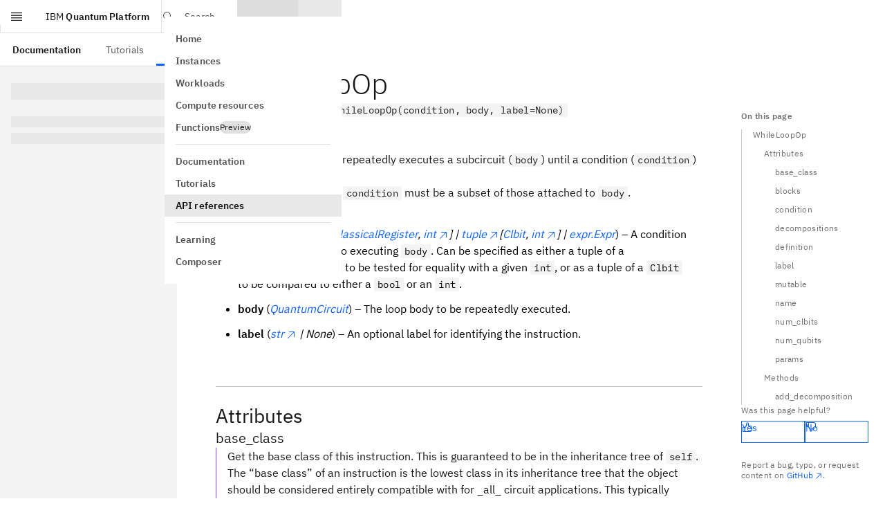

--- FILE ---
content_type: application/javascript; charset=UTF-8
request_url: https://quantum.cloud.ibm.com/assets-docs-learning/_next/static/chunks/2323-57d255098c0a94fa.js
body_size: 4356
content:
"use strict";(self.webpackChunk_N_E=self.webpackChunk_N_E||[]).push([[2323],{585:(t,e,r)=>{r.d(e,{A:()=>a});var n=r(92682),o=1/0;let a=function(t){if("string"==typeof t||(0,n.A)(t))return t;var e=t+"";return"0"==e&&1/t==-o?"-0":e}},1587:(t,e,r)=>{r.d(e,{A:()=>i});var n=r(15223),o="object"==typeof exports&&exports&&!exports.nodeType&&exports,a=o&&"object"==typeof module&&module&&!module.nodeType&&module,u=a&&a.exports===o?n.A.Buffer:void 0;let i=(u?u.isBuffer:void 0)||function(){return!1}},2836:(t,e,r)=>{r.d(e,{A:()=>n});let n=function(t,e){return t===e||t!=t&&e!=e}},4982:(t,e,r)=>{r.d(e,{A:()=>a});var n=r(99463),o=r(41621);let a=function(t){if(!(0,o.A)(t))return!1;var e=(0,n.A)(t);return"[object Function]"==e||"[object GeneratorFunction]"==e||"[object AsyncFunction]"==e||"[object Proxy]"==e}},13395:(t,e,r)=>{r.d(e,{A:()=>tw});var n=r(48977),o=r(94363),a=r(62402);function u(t){var e=this.__data__=new n.A(t);this.size=e.size}u.prototype.clear=function(){this.__data__=new n.A,this.size=0},u.prototype.delete=function(t){var e=this.__data__,r=e.delete(t);return this.size=e.size,r},u.prototype.get=function(t){return this.__data__.get(t)},u.prototype.has=function(t){return this.__data__.has(t)},u.prototype.set=function(t,e){var r=this.__data__;if(r instanceof n.A){var u=r.__data__;if(!o.A||u.length<199)return u.push([t,e]),this.size=++r.size,this;r=this.__data__=new a.A(u)}return r.set(t,e),this.size=r.size,this};var i=r(57304);let c=function(t,e){for(var r=-1,n=null==t?0:t.length;++r<n;)if(e(t[r],r,t))return!0;return!1};var f=r(92041);let l=function(t,e,r,n,o,a){var u=1&r,l=t.length,s=e.length;if(l!=s&&!(u&&s>l))return!1;var p=a.get(t),v=a.get(e);if(p&&v)return p==e&&v==t;var A=-1,h=!0,b=2&r?new i.A:void 0;for(a.set(t,e),a.set(e,t);++A<l;){var d=t[A],y=e[A];if(n)var _=u?n(y,d,A,e,t,a):n(d,y,A,t,e,a);if(void 0!==_){if(_)continue;h=!1;break}if(b){if(!c(e,function(t,e){if(!(0,f.A)(b,e)&&(d===t||o(d,t,r,n,a)))return b.push(e)})){h=!1;break}}else if(!(d===y||o(d,y,r,n,a))){h=!1;break}}return a.delete(t),a.delete(e),h};var s=r(97531),p=r(15223),v=p.A.Uint8Array,A=r(2836);let h=function(t){var e=-1,r=Array(t.size);return t.forEach(function(t,n){r[++e]=[n,t]}),r},b=function(t){var e=-1,r=Array(t.size);return t.forEach(function(t){r[++e]=t}),r};var d=s.A?s.A.prototype:void 0,y=d?d.valueOf:void 0;let _=function(t,e,r,n,o,a,u){switch(r){case"[object DataView]":if(t.byteLength!=e.byteLength||t.byteOffset!=e.byteOffset)break;t=t.buffer,e=e.buffer;case"[object ArrayBuffer]":if(t.byteLength!=e.byteLength||!a(new v(t),new v(e)))break;return!0;case"[object Boolean]":case"[object Date]":case"[object Number]":return(0,A.A)(+t,+e);case"[object Error]":return t.name==e.name&&t.message==e.message;case"[object RegExp]":case"[object String]":return t==e+"";case"[object Map]":var i=h;case"[object Set]":var c=1&n;if(i||(i=b),t.size!=e.size&&!c)break;var f=u.get(t);if(f)return f==e;n|=2,u.set(t,e);var s=l(i(t),i(e),n,o,a,u);return u.delete(t),s;case"[object Symbol]":if(y)return y.call(t)==y.call(e)}return!1},j=function(t,e){for(var r=-1,n=e.length,o=t.length;++r<n;)t[o+r]=e[r];return t};var g=r(87167);let O=function(t,e,r){var n=e(t);return(0,g.A)(t)?n:j(n,r(t))},w=function(t,e){for(var r=-1,n=null==t?0:t.length,o=0,a=[];++r<n;){var u=t[r];e(u,r,t)&&(a[o++]=u)}return a};var m=Object.prototype.propertyIsEnumerable,z=Object.getOwnPropertySymbols,k=z?function(t){return null==t?[]:w(z(t=Object(t)),function(e){return m.call(t,e)})}:function(){return[]},S=r(83364);let x=function(t){return O(t,S.A,k)};var P=Object.prototype.hasOwnProperty;let E=function(t,e,r,n,o,a){var u=1&r,i=x(t),c=i.length;if(c!=x(e).length&&!u)return!1;for(var f=c;f--;){var l=i[f];if(!(u?l in e:P.call(e,l)))return!1}var s=a.get(t),p=a.get(e);if(s&&p)return s==e&&p==t;var v=!0;a.set(t,e),a.set(e,t);for(var A=u;++f<c;){var h=t[l=i[f]],b=e[l];if(n)var d=u?n(b,h,l,e,t,a):n(h,b,l,t,e,a);if(!(void 0===d?h===b||o(h,b,r,n,a):d)){v=!1;break}A||(A="constructor"==l)}if(v&&!A){var y=t.constructor,_=e.constructor;y!=_&&"constructor"in t&&"constructor"in e&&!("function"==typeof y&&y instanceof y&&"function"==typeof _&&_ instanceof _)&&(v=!1)}return a.delete(t),a.delete(e),v};var $=r(13836),F=(0,$.A)(p.A,"DataView"),T=(0,$.A)(p.A,"Promise"),B=(0,$.A)(p.A,"Set"),C=(0,$.A)(p.A,"WeakMap"),M=r(99463),D=r(62187),I="[object Map]",U="[object Promise]",L="[object Set]",N="[object WeakMap]",R="[object DataView]",V=(0,D.A)(F),W=(0,D.A)(o.A),q=(0,D.A)(T),G=(0,D.A)(B),H=(0,D.A)(C),J=M.A;(F&&J(new F(new ArrayBuffer(1)))!=R||o.A&&J(new o.A)!=I||T&&J(T.resolve())!=U||B&&J(new B)!=L||C&&J(new C)!=N)&&(J=function(t){var e=(0,M.A)(t),r="[object Object]"==e?t.constructor:void 0,n=r?(0,D.A)(r):"";if(n)switch(n){case V:return R;case W:return I;case q:return U;case G:return L;case H:return N}return e});let K=J;var Q=r(1587),X=r(59983),Y="[object Arguments]",Z="[object Array]",tt="[object Object]",te=Object.prototype.hasOwnProperty;let tr=function(t,e,r,n,o,a){var i=(0,g.A)(t),c=(0,g.A)(e),f=i?Z:K(t),s=c?Z:K(e);f=f==Y?tt:f,s=s==Y?tt:s;var p=f==tt,v=s==tt,A=f==s;if(A&&(0,Q.A)(t)){if(!(0,Q.A)(e))return!1;i=!0,p=!1}if(A&&!p)return a||(a=new u),i||(0,X.A)(t)?l(t,e,r,n,o,a):_(t,e,f,r,n,o,a);if(!(1&r)){var h=p&&te.call(t,"__wrapped__"),b=v&&te.call(e,"__wrapped__");if(h||b){var d=h?t.value():t,y=b?e.value():e;return a||(a=new u),o(d,y,r,n,a)}}return!!A&&(a||(a=new u),E(t,e,r,n,o,a))};var tn=r(80858);let to=function t(e,r,n,o,a){return e===r||(null!=e&&null!=r&&((0,tn.A)(e)||(0,tn.A)(r))?tr(e,r,n,o,t,a):e!=e&&r!=r)},ta=function(t,e,r,n){var o=r.length,a=o,i=!n;if(null==t)return!a;for(t=Object(t);o--;){var c=r[o];if(i&&c[2]?c[1]!==t[c[0]]:!(c[0]in t))return!1}for(;++o<a;){var f=(c=r[o])[0],l=t[f],s=c[1];if(i&&c[2]){if(void 0===l&&!(f in t))return!1}else{var p=new u;if(n)var v=n(l,s,f,t,e,p);if(!(void 0===v?to(s,l,3,n,p):v))return!1}}return!0};var tu=r(41621);let ti=function(t){return t==t&&!(0,tu.A)(t)},tc=function(t){for(var e=(0,S.A)(t),r=e.length;r--;){var n=e[r],o=t[n];e[r]=[n,o,ti(o)]}return e},tf=function(t,e){return function(r){return null!=r&&r[t]===e&&(void 0!==e||t in Object(r))}},tl=function(t){var e=tc(t);return 1==e.length&&e[0][2]?tf(e[0][0],e[0][1]):function(r){return r===t||ta(r,t,e)}};var ts=r(23518),tp=r(585);let tv=function(t,e){e=(0,ts.A)(e,t);for(var r=0,n=e.length;null!=t&&r<n;)t=t[(0,tp.A)(e[r++])];return r&&r==n?t:void 0},tA=function(t,e,r){var n=null==t?void 0:tv(t,e);return void 0===n?r:n},th=function(t,e){return null!=t&&e in Object(t)};var tb=r(87058),td=r(71713),ty=r(54930);let t_=function(t,e,r){e=(0,ts.A)(e,t);for(var n=-1,o=e.length,a=!1;++n<o;){var u=(0,tp.A)(e[n]);if(!(a=null!=t&&r(t,u)))break;t=t[u]}return a||++n!=o?a:!!(o=null==t?0:t.length)&&(0,ty.A)(o)&&(0,td.A)(u,o)&&((0,g.A)(t)||(0,tb.A)(t))};var tj=r(66146),tg=r(56140);let tO=function(t){var e;return(0,tj.A)(t)?(e=(0,tp.A)(t),function(t){return null==t?void 0:t[e]}):function(e){return tv(e,t)}},tw=function(t){if("function"==typeof t)return t;if(null==t)return tg.A;if("object"==typeof t){var e,r;return(0,g.A)(t)?(e=t[0],r=t[1],(0,tj.A)(e)&&ti(r)?tf((0,tp.A)(e),r):function(t){var n=tA(t,e);return void 0===n&&n===r?null!=t&&t_(t,e,th):to(r,n,3)}):tl(t)}return tO(t)}},13836:(t,e,r)=>{r.d(e,{A:()=>A});var n=r(4982),o=r(15223).A["__core-js_shared__"],a=function(){var t=/[^.]+$/.exec(o&&o.keys&&o.keys.IE_PROTO||"");return t?"Symbol(src)_1."+t:""}(),u=r(41621),i=r(62187),c=/^\[object .+?Constructor\]$/,f=Object.prototype,l=Function.prototype.toString,s=f.hasOwnProperty,p=RegExp("^"+l.call(s).replace(/[\\^$.*+?()[\]{}|]/g,"\\$&").replace(/hasOwnProperty|(function).*?(?=\\\()| for .+?(?=\\\])/g,"$1.*?")+"$");let v=function(t){return!!(0,u.A)(t)&&(!a||!(a in t))&&((0,n.A)(t)?p:c).test((0,i.A)(t))},A=function(t,e){var r=null==t?void 0:t[e];return v(r)?r:void 0}},14561:(t,e,r)=>{r.d(e,{A:()=>u});var n,o=r(53056),a=r(24040);let u=(n=o.A,function(t,e){if(null==t)return t;if(!(0,a.A)(t))return n(t,e);for(var r=t.length,o=-1,u=Object(t);++o<r&&!1!==e(u[o],o,u););return t})},15223:(t,e,r)=>{r.d(e,{A:()=>a});var n=r(21086),o="object"==typeof self&&self&&self.Object===Object&&self;let a=n.A||o||Function("return this")()},21086:(t,e,r)=>{r.d(e,{A:()=>n});let n="object"==typeof global&&global&&global.Object===Object&&global},22462:(t,e,r)=>{r.d(e,{A:()=>n});let n=function(t,e){for(var r=-1,n=null==t?0:t.length,o=Array(n);++r<n;)o[r]=e(t[r],r,t);return o}},23518:(t,e,r)=>{r.d(e,{A:()=>d});var n=r(87167),o=r(66146),a=r(62402);function u(t,e){if("function"!=typeof t||null!=e&&"function"!=typeof e)throw TypeError("Expected a function");var r=function(){var n=arguments,o=e?e.apply(this,n):n[0],a=r.cache;if(a.has(o))return a.get(o);var u=t.apply(this,n);return r.cache=a.set(o,u)||a,u};return r.cache=new(u.Cache||a.A),r}u.Cache=a.A;var i=/[^.[\]]+|\[(?:(-?\d+(?:\.\d+)?)|(["'])((?:(?!\2)[^\\]|\\.)*?)\2)\]|(?=(?:\.|\[\])(?:\.|\[\]|$))/g,c=/\\(\\)?/g,f=function(t){var e=u(t,function(t){return 500===r.size&&r.clear(),t}),r=e.cache;return e}(function(t){var e=[];return 46===t.charCodeAt(0)&&e.push(""),t.replace(i,function(t,r,n,o){e.push(n?o.replace(c,"$1"):r||t)}),e}),l=r(97531),s=r(22462),p=r(92682),v=1/0,A=l.A?l.A.prototype:void 0,h=A?A.toString:void 0;let b=function t(e){if("string"==typeof e)return e;if((0,n.A)(e))return(0,s.A)(e,t)+"";if((0,p.A)(e))return h?h.call(e):"";var r=e+"";return"0"==r&&1/e==-v?"-0":r},d=function(t,e){return(0,n.A)(t)?t:(0,o.A)(t,e)?[t]:f(null==t?"":b(t))}},24040:(t,e,r)=>{r.d(e,{A:()=>a});var n=r(4982),o=r(54930);let a=function(t){return null!=t&&(0,o.A)(t.length)&&!(0,n.A)(t)}},41621:(t,e,r)=>{r.d(e,{A:()=>n});let n=function(t){var e=typeof t;return null!=t&&("object"==e||"function"==e)}},42757:(t,e,r)=>{r.d(e,{A:()=>n});let n=function(t){return function(e){return t(e)}}},48977:(t,e,r)=>{r.d(e,{A:()=>i});var n=r(2836);let o=function(t,e){for(var r=t.length;r--;)if((0,n.A)(t[r][0],e))return r;return -1};var a=Array.prototype.splice;function u(t){var e=-1,r=null==t?0:t.length;for(this.clear();++e<r;){var n=t[e];this.set(n[0],n[1])}}u.prototype.clear=function(){this.__data__=[],this.size=0},u.prototype.delete=function(t){var e=this.__data__,r=o(e,t);return!(r<0)&&(r==e.length-1?e.pop():a.call(e,r,1),--this.size,!0)},u.prototype.get=function(t){var e=this.__data__,r=o(e,t);return r<0?void 0:e[r][1]},u.prototype.has=function(t){return o(this.__data__,t)>-1},u.prototype.set=function(t,e){var r=this.__data__,n=o(r,t);return n<0?(++this.size,r.push([t,e])):r[n][1]=e,this};let i=u},53056:(t,e,r)=>{r.d(e,{A:()=>a});let n=function(t,e,r){for(var n=-1,o=Object(t),a=r(t),u=a.length;u--;){var i=a[++n];if(!1===e(o[i],i,o))break}return t};var o=r(83364);let a=function(t,e){return t&&n(t,e,o.A)}},54930:(t,e,r)=>{r.d(e,{A:()=>n});let n=function(t){return"number"==typeof t&&t>-1&&t%1==0&&t<=0x1fffffffffffff}},56140:(t,e,r)=>{r.d(e,{A:()=>n});let n=function(t){return t}},57304:(t,e,r)=>{r.d(e,{A:()=>a});var n=r(62402);function o(t){var e=-1,r=null==t?0:t.length;for(this.__data__=new n.A;++e<r;)this.add(t[e])}o.prototype.add=o.prototype.push=function(t){return this.__data__.set(t,"__lodash_hash_undefined__"),this},o.prototype.has=function(t){return this.__data__.has(t)};let a=o},59983:(t,e,r)=>{r.d(e,{A:()=>A});var n=r(99463),o=r(54930),a=r(80858),u={};u["[object Float32Array]"]=u["[object Float64Array]"]=u["[object Int8Array]"]=u["[object Int16Array]"]=u["[object Int32Array]"]=u["[object Uint8Array]"]=u["[object Uint8ClampedArray]"]=u["[object Uint16Array]"]=u["[object Uint32Array]"]=!0,u["[object Arguments]"]=u["[object Array]"]=u["[object ArrayBuffer]"]=u["[object Boolean]"]=u["[object DataView]"]=u["[object Date]"]=u["[object Error]"]=u["[object Function]"]=u["[object Map]"]=u["[object Number]"]=u["[object Object]"]=u["[object RegExp]"]=u["[object Set]"]=u["[object String]"]=u["[object WeakMap]"]=!1;var i=r(42757),c=r(21086),f="object"==typeof exports&&exports&&!exports.nodeType&&exports,l=f&&"object"==typeof module&&module&&!module.nodeType&&module,s=l&&l.exports===f&&c.A.process,p=function(){try{var t=l&&l.require&&l.require("util").types;if(t)return t;return s&&s.binding&&s.binding("util")}catch(t){}}(),v=p&&p.isTypedArray;let A=v?(0,i.A)(v):function(t){return(0,a.A)(t)&&(0,o.A)(t.length)&&!!u[(0,n.A)(t)]}},62187:(t,e,r)=>{r.d(e,{A:()=>o});var n=Function.prototype.toString;let o=function(t){if(null!=t){try{return n.call(t)}catch(t){}try{return t+""}catch(t){}}return""}},62402:(t,e,r)=>{r.d(e,{A:()=>p});var n=(0,r(13836).A)(Object,"create"),o=Object.prototype.hasOwnProperty,a=Object.prototype.hasOwnProperty;function u(t){var e=-1,r=null==t?0:t.length;for(this.clear();++e<r;){var n=t[e];this.set(n[0],n[1])}}u.prototype.clear=function(){this.__data__=n?n(null):{},this.size=0},u.prototype.delete=function(t){var e=this.has(t)&&delete this.__data__[t];return this.size-=!!e,e},u.prototype.get=function(t){var e=this.__data__;if(n){var r=e[t];return"__lodash_hash_undefined__"===r?void 0:r}return o.call(e,t)?e[t]:void 0},u.prototype.has=function(t){var e=this.__data__;return n?void 0!==e[t]:a.call(e,t)},u.prototype.set=function(t,e){var r=this.__data__;return this.size+=+!this.has(t),r[t]=n&&void 0===e?"__lodash_hash_undefined__":e,this};var i=r(48977),c=r(94363);let f=function(t){var e=typeof t;return"string"==e||"number"==e||"symbol"==e||"boolean"==e?"__proto__"!==t:null===t},l=function(t,e){var r=t.__data__;return f(e)?r["string"==typeof e?"string":"hash"]:r.map};function s(t){var e=-1,r=null==t?0:t.length;for(this.clear();++e<r;){var n=t[e];this.set(n[0],n[1])}}s.prototype.clear=function(){this.size=0,this.__data__={hash:new u,map:new(c.A||i.A),string:new u}},s.prototype.delete=function(t){var e=l(this,t).delete(t);return this.size-=!!e,e},s.prototype.get=function(t){return l(this,t).get(t)},s.prototype.has=function(t){return l(this,t).has(t)},s.prototype.set=function(t,e){var r=l(this,t),n=r.size;return r.set(t,e),this.size+=+(r.size!=n),this};let p=s},66146:(t,e,r)=>{r.d(e,{A:()=>i});var n=r(87167),o=r(92682),a=/\.|\[(?:[^[\]]*|(["'])(?:(?!\1)[^\\]|\\.)*?\1)\]/,u=/^\w*$/;let i=function(t,e){if((0,n.A)(t))return!1;var r=typeof t;return!!("number"==r||"symbol"==r||"boolean"==r||null==t||(0,o.A)(t))||u.test(t)||!a.test(t)||null!=e&&t in Object(e)}},71713:(t,e,r)=>{r.d(e,{A:()=>o});var n=/^(?:0|[1-9]\d*)$/;let o=function(t,e){var r=typeof t;return!!(e=null==e?0x1fffffffffffff:e)&&("number"==r||"symbol"!=r&&n.test(t))&&t>-1&&t%1==0&&t<e}},80858:(t,e,r)=>{r.d(e,{A:()=>n});let n=function(t){return null!=t&&"object"==typeof t}},83364:(t,e,r)=>{r.d(e,{A:()=>_});let n=function(t,e){for(var r=-1,n=Array(t);++r<t;)n[r]=e(r);return n};var o,a,u=r(87058),i=r(87167),c=r(1587),f=r(71713),l=r(59983),s=Object.prototype.hasOwnProperty;let p=function(t,e){var r=(0,i.A)(t),o=!r&&(0,u.A)(t),a=!r&&!o&&(0,c.A)(t),p=!r&&!o&&!a&&(0,l.A)(t),v=r||o||a||p,A=v?n(t.length,String):[],h=A.length;for(var b in t)(e||s.call(t,b))&&!(v&&("length"==b||a&&("offset"==b||"parent"==b)||p&&("buffer"==b||"byteLength"==b||"byteOffset"==b)||(0,f.A)(b,h)))&&A.push(b);return A};var v=Object.prototype;let A=function(t){var e=t&&t.constructor;return t===("function"==typeof e&&e.prototype||v)};var h=(o=Object.keys,a=Object,function(t){return o(a(t))}),b=Object.prototype.hasOwnProperty;let d=function(t){if(!A(t))return h(t);var e=[];for(var r in Object(t))b.call(t,r)&&"constructor"!=r&&e.push(r);return e};var y=r(24040);let _=function(t){return(0,y.A)(t)?p(t):d(t)}},87058:(t,e,r)=>{r.d(e,{A:()=>f});var n=r(99463),o=r(80858);let a=function(t){return(0,o.A)(t)&&"[object Arguments]"==(0,n.A)(t)};var u=Object.prototype,i=u.hasOwnProperty,c=u.propertyIsEnumerable;let f=a(function(){return arguments}())?a:function(t){return(0,o.A)(t)&&i.call(t,"callee")&&!c.call(t,"callee")}},87167:(t,e,r)=>{r.d(e,{A:()=>n});let n=Array.isArray},92041:(t,e,r)=>{r.d(e,{A:()=>n});let n=function(t,e){return t.has(e)}},92682:(t,e,r)=>{r.d(e,{A:()=>a});var n=r(99463),o=r(80858);let a=function(t){return"symbol"==typeof t||(0,o.A)(t)&&"[object Symbol]"==(0,n.A)(t)}},94363:(t,e,r)=>{r.d(e,{A:()=>a});var n=r(13836),o=r(15223);let a=(0,n.A)(o.A,"Map")},97531:(t,e,r)=>{r.d(e,{A:()=>n});let n=r(15223).A.Symbol},99463:(t,e,r)=>{r.d(e,{A:()=>s});var n=r(97531),o=Object.prototype,a=o.hasOwnProperty,u=o.toString,i=n.A?n.A.toStringTag:void 0;let c=function(t){var e=a.call(t,i),r=t[i];try{t[i]=void 0;var n=!0}catch(t){}var o=u.call(t);return n&&(e?t[i]=r:delete t[i]),o};var f=Object.prototype.toString,l=n.A?n.A.toStringTag:void 0;let s=function(t){return null==t?void 0===t?"[object Undefined]":"[object Null]":l&&l in Object(t)?c(t):f.call(t)}}}]);

--- FILE ---
content_type: application/javascript; charset=UTF-8
request_url: https://quantum.cloud.ibm.com/assets-docs-learning/_next/static/chunks/6166-00f8d539b4a31a1c.js
body_size: 5030
content:
(self.webpackChunk_N_E=self.webpackChunk_N_E||[]).push([[6166],{2431:(e,t,n)=>{"use strict";n.d(t,{F:()=>s});var r=n(7620);function s(e){let{elementId:t}=e,n=(0,r.useRef)(null);return(0,r.useEffect)(()=>{let e=document.getElementById(t);if(e&&n.current){let t=n.current.offsetTop,r=t+n.current.offsetHeight,s=e.offsetTop,i=s+e.offsetHeight;(s<t||i>r)&&(n.current.scrollTop=s-t)}},[t]),{containerRef:n}}},4435:(e,t,n)=>{"use strict";n.d(t,{CopyrightStatement:()=>i});var r=n(54568),s=n(72902);function i(e){let t="onWebsite"==e.mode?"print:hidden":"hidden print:block";return(0,r.jsx)("div",{className:(0,s.$)("md:mx-32 m-16",t),children:(0,r.jsx)("p",{className:"text-label-01 text-text-helper",children:"\xa9 IBM Corp., 2017-2026"})})}},18274:(e,t,n)=>{"use strict";n.d(t,{Card:()=>h});var r=n(54568),s=n(80729),i=n(19664),a=n.n(i),o=n(72902),l=n(62343),c=n(99372);function d(e){let{title:t,href:n,description:s,linkText:i,onClickCardLink:a}=e;return(0,r.jsxs)(u,{children:[(0,r.jsx)("p",{className:"text-body-02 text-text-primary !mb-8 !mt-0",children:(0,r.jsx)(p,{href:n,onClick:a,children:(0,r.jsx)("b",{children:t})})}),(0,r.jsx)("p",{className:"text-body-01 text-text-secondary !mb-24 !mt-0",children:s}),(0,r.jsxs)("p",{className:"text-body-01 self-end !my-0 text-link-primary",children:[i||(0,r.jsx)(l.x6,{id:"2Eoi/a"}),new c.x(n).getCardIcon({className:"inline ml-8 align-sub",size:16})]})]})}function u(e){let{icon:t,children:n}=e;return(0,r.jsx)("li",{className:(0,o.A)("group relative rounded overflow-hidden bg-background hover:bg-layer-hover transition-colors ease-in-out duration-200"),children:(0,r.jsxs)("div",{className:"relative p-16 h-full grid",children:[n,(0,r.jsx)("div",{className:"absolute bottom-16 left-16 pointer-events-none",children:t})]})})}function p(e){let{ref:t,...n}=e;return(0,r.jsx)(a(),{className:"text-text-primary group-[.primary]:text-text-on-color hover:no-underline after:absolute after:inset-0",ref:t,...n})}function h(e){let{analyticsName:t,...n}=e,{trackButtonEvent:i}=(0,s.p)();return(0,r.jsx)(d,{onClickCardLink:t?()=>{i({action:"MDX Card: ".concat(t)})}:void 0,...n})}},19134:(e,t,n)=>{"use strict";n.d(t,{C:()=>a,M:()=>i});var r=n(22995),s=n(71411);function i(e,t){return(0,r.I)({enabled:!!e,queryKey:["toc",e],queryFn:async e=>{let{queryKey:n}=e;return o(n[1],t)}})}function a(e,t,n){e.prefetchQuery({queryKey:["toc",t],queryFn:async e=>{let{queryKey:t}=e;return o(t[1],n)}})}async function o(e,t){let n=await fetch("".concat((0,s.Ff)()).concat(t,"/api/toc").concat(e));if(n.ok)return n.json();throw Error("Error loading toc")}},29186:(e,t,n)=>{"use strict";n.d(t,{C:()=>i});var r=n(54568),s=n(72902);function i(e){return(0,r.jsx)("code",{...e,className:(0,s.A)(["text-code-02 inline px-4 bg-background border border-transparent dark:border-border-subtle-00","[overflow-wrap:anywhere]","group-[.pre-el]:text-code-02 group-[.pre-el]:inline-block group-[.pre-el]:whitespace-pre group-[.pre-el]:p-12 group-[.pre-el]:pr-[50px] group-[.pre-el]:bg-inherit dark:group-[.pre-el]:border-transparent","group-[.paragraph-el]:whitespace-normal"])})}},47266:(e,t,n)=>{"use strict";n.d(t,{AnnouncementBreadcrumb:()=>c});var r=n(54568),s=n(76320),i=n(19664),a=n.n(i),o=n(62343),l=n(81060);function c(e){let{type:t}=e,{i18n:n}=(0,o.uB)();return(0,r.jsxs)(s.A,{children:[(0,r.jsx)(d,{href:"/announcements",children:(0,r.jsx)(o.x6,{id:"Dzr23X"})}),(0,r.jsx)(d,{href:"/announcements/".concat((0,l.Z6)(t)),children:(0,l.O9)(t,n,{plural:!0})})]})}function d(e){let{href:t,children:n}=e;return(0,r.jsx)("li",{className:"cds--breadcrumb-item",children:(0,r.jsx)(a(),{className:"cds--link",href:t,children:n})})}},52689:(e,t,n)=>{"use strict";n.d(t,{PageToc:()=>h});var r=n(54568),s=n(72902),i=n(21938),a=n.n(i),o=n(7620),l=n(22472),c=n(89685),d=n(29186);function u(e){let{compiled:t,components:n}=e,s=Object.assign({opts:{...r,useMDXComponents:{}}}),i=Object.keys(s),a=Object.values(s),o=Reflect.construct(Function,i.concat(t)),l=o.apply(o,a).default;return(0,r.jsx)(l,{components:n})}var p=n(2431);function h(e){let{headings:t,minHeadingLevel:n,maxHeadingLevel:i,title:c,className:d}=e,u=(0,o.useMemo)(()=>t.filter(e=>e.depth>=n&&e.depth<=i),[t,i,n]),h=a()(n,i+1).map(e=>"main h".concat(e)).join(", "),{activeId:m}=(0,l.O)(h),{containerRef:_}=(0,p.F)({elementId:"PageTocItem--".concat(m,"__active")});return 0===u.length?null:(0,r.jsxs)("div",{ref:_,className:(0,s.A)(["text-label-01 bg-background md:bg-inherit overflow-y-auto scrollbar scrollbar-variant",d]),children:[(0,r.jsx)("p",{className:"text-text-helper font-600",children:null!=c?c:"On this page"}),(0,r.jsx)("ul",{className:"border-border-subtle border-l",children:u.map(e=>(0,r.jsx)(x,{minHeadingLevel:n,heading:e,activeId:m},e.id))})]})}function x(e){let{heading:t,minHeadingLevel:n,activeId:i}=e,a={paddingLeft:(t.depth-n)*16},o=i===t.id;return(0,r.jsx)(r.Fragment,{children:(0,r.jsx)("li",{id:o?"PageTocItem--".concat(t.id,"__active"):void 0,className:(0,s.A)(["relative pl-16 my-[12px]",{"before:block before:absolute before:w-[1px] before:h-full before:-left-[1px] before:bg-layer-selected-inverse":o}]),children:(0,r.jsx)(c.N_,{style:a,className:(0,s.A)(["!block transition-colors ease-in-out duration-200 hover:no-underline [&>:first-child]:break-words",{"text-text-helper hover:text-text-primary":!o},{"text-text-primary":o}]),href:"#".concat(t.id),"aria-label":"Navigate to the ".concat(t.value," section"),children:t.compiledValue?(0,r.jsx)(u,{compiled:t.compiledValue,components:m}):(0,r.jsx)("div",{children:t.value})})},t.id)})}let m={code:d.C}},63120:(e,t,n)=>{"use strict";n.d(t,{DownloadNotebook:()=>h});var r=n(54568),s=n(39957),i=n.n(s),a=n(25702),o=n.n(a),l=n(72902),c=n(62343),d=n(78062),u=n(80729),p=n(26645);function h(e){let{slug:t,locale:n,className:s,notebookUrlPrefix:a}=e,{trackButtonEvent:h}=(0,u.p)(),x="".concat(p.EY,"/raw").concat(a,"/").concat(n,"/").concat(t,".ipynb"),m=i()(t.split("/"))+".ipynb",_=["de","fr","ja"].includes(n);return(0,r.jsx)("div",{className:(0,l.$)("flex w-full flex-col gap-16",s),children:(0,r.jsx)(d.Ay,{className:(0,l.$)({"pr-0":!_},"w-full"),kind:"tertiary",href:x,as:"a",download:m,size:"sm",tooltipPosition:"bottom",iconDescription:"Download notebook",renderIcon:o(),onClick:()=>{h({action:"download notebook",text:t})},children:(0,r.jsx)(c.x6,{id:"3epoJl"})})})}},66166:(e,t,n)=>{Promise.resolve().then(n.t.bind(n,19664,23)),Promise.resolve().then(n.bind(n,48297)),Promise.resolve().then(n.bind(n,36523)),Promise.resolve().then(n.bind(n,10924)),Promise.resolve().then(n.bind(n,75034)),Promise.resolve().then(n.bind(n,52689)),Promise.resolve().then(n.bind(n,88880)),Promise.resolve().then(n.bind(n,47266)),Promise.resolve().then(n.bind(n,88814)),Promise.resolve().then(n.bind(n,4435)),Promise.resolve().then(n.bind(n,92403)),Promise.resolve().then(n.bind(n,74039)),Promise.resolve().then(n.bind(n,82218)),Promise.resolve().then(n.bind(n,63120)),Promise.resolve().then(n.bind(n,49083)),Promise.resolve().then(n.bind(n,87169)),Promise.resolve().then(n.bind(n,32647)),Promise.resolve().then(n.bind(n,18274))},68011:(e,t,n)=>{"use strict";n.d(t,{om:()=>a,dh:()=>o,MI:()=>s,ih:()=>i,zA:()=>l});let r=JSON.parse('{"/tags/health#tags__health__operations__VersionController_getVersion":"/","/tags/health#tags__health__operations__GetAPIVersionsController_getVersion":"/tags/versions#tags__versions__operations__get_versions","/tags/jobs#tags__jobs__operations__get_job_details_jid":"/","/tags/jobs#tags__jobs__operations__delete_job_jid":"/","/tags/auth#tags__auth__operations__logout":"/","/tags/sessions#tags__sessions__operations__get_session_information":"/","/tags/sessions#tags__sessions__operations__update_session_state":"/","/tags/sessions#tags__sessions__operations__close_session":"/","/tags/instances#tags__instances__operations__update_instance_data":"/","/tags/instances#tags__instances__operations__get_instance_usage":"/","/tags/tags#tags__tags__operations__undefined":"/","/tags/accounts#tags__accounts__operations__get_account_config":"/","/tags/workloads#tags__workloads__operations__FindInstanceWorkloadsController_findInstanceWorkloads":"/","/tags/analytics#tags__analytics__operations__GetAnalyticsUsageController_analyticsUsage":"/","/tags/analytics#tags__analytics__operations__GetAnalyticsUsageGroupedController_analyticsUsage":"/","/tags/analytics#tags__analytics__operations__GetAnalyticsUsageGroupedByDateController_analyticsUsage":"/","/tags/analytics#tags__analytics__operations__GetAnalyticsUsageFiltersController_analyticsFilters":"/","/tags/versions#tags__versions__operations__get_version":"/","/tags/instances#tags__instances__operations__replace_instance_data":"/"}'),s=["qiskit-runtime-rest"],i=r,a=/\d{4}-\d{2}-\d{2}/,o=new RegExp("^".concat(a.source,"$"));function l(e,t,n,r){if(!n)return e;let s=t.split("/").pop();if(o.test(s))return e;let i="/tags/".concat(s,"#").concat(n),a=r[i];return void 0===a?"".concat(e).concat(i):"/"===a?e:"".concat(e).concat(a)}},72985:(e,t,n)=>{"use strict";n.d(t,{Fp:()=>s,Ms:()=>c,Zu:()=>d,wA:()=>a,x7:()=>o});var r=n(26645);let s=[{id:"de",text:"Deutsch"},{id:"en",text:"English"},{id:"es",text:"Espa\xf1ol"},{id:"fr",text:"Fran\xe7ais"},{id:"it",text:"Italiano"},{id:"ja",text:"日本語"},{id:"ko",text:"한국어"},{id:"pt",text:"Portugu\xeas/Brasil"}],i=s.map(e=>e.id);function a(e){let t=[...r.QQ].filter(t=>e.startsWith(t)).shift();for(let n of i){let r="".concat(t,"/").concat(n);if(e.startsWith("".concat(r,"/")))return{locale:n,pathWithoutLocale:t+e.substring(r.length)};if(e===r)return{locale:n,pathWithoutLocale:t}}return{locale:null,pathWithoutLocale:e}}function o(e,t){let n=e.split("/");return[...n.slice(0,2),t,...n.slice(2)].join("/")}function l(e,t){var n;let r=null!=(n=({de:"de-de",en:"us-en",es:"es-es",fr:"fr-fr",it:"it-it",pt:"br-pt",ja:"jp-ja",ko:"kr-ko"})[e])?n:"us-en";return"https://www.ibm.com/".concat(r).concat(t)}function c(e){return l(e,"/privacy")}function d(e){return l(e,"/legal/terms")}},74039:(e,t,n)=>{"use strict";n.d(t,{LaunchExamButton:()=>a});var r=n(54568),s=n(80729),i=n(48297);function a(e){let{href:t,...n}=e,{trackButtonEvent:a}=(0,s.p)();return(0,r.jsx)(i.LaunchExamButton,{href:t,onClick:()=>a({action:"Badging exam button"}),...n})}},81060:(e,t,n)=>{"use strict";function r(e,t){let n=arguments.length>2&&void 0!==arguments[2]?arguments[2]:{},{plural:r=!1}=n;switch(e){case"news":return r?t._({id:"vsn4xY"}):t._({id:"astDB+"});case"serviceAlert":return r?t._({id:"d/62dq"}):t._({id:"1hrDiD"});case"productUpdate":return r?t._({id:"arUUsK"}):t._({id:"MhI0W3"})}}function s(e){switch(e){case"serviceAlert":return"service-alerts";case"productUpdate":return"product-updates";case"news":return"news"}}n.d(t,{O9:()=>r,Z6:()=>s})},82218:(e,t,n)=>{"use strict";n.d(t,{Pre:()=>a});var r=n(54568),s=n(80729),i=n(88880);function a(e){let{trackButtonEvent:t}=(0,s.p)();return(0,r.jsx)(i.Pre,{trackCopy:()=>t({action:"copy code button"}),...e})}},87169:(e,t,n)=>{"use strict";n.d(t,{LearningPager:()=>_});var r=n(54568),s=n(80729),i=n(27541),a=n(62343),o=n(48297),l=n(28064),c=n(19134),d=n(72985),u=n(72902);function p(e){let{className:t}=e;return(0,r.jsx)("hr",{className:(0,u.A)(t,"my-16 lg:my-24 border-t border-border-subtle box-content overflow-visible")})}let h={"Previous page":{id:"aHKcKc"},"Next page":{id:"/dqduX"},"Start the next lesson":{id:"FWouRt"},"Start the course":{id:"vgerp7"},"Start the module":{id:"gXAud4"},"Take the exam":{id:"73LUaD"},"Explore more courses":{id:"INdXcS"}};function x(e){let{endpointsPrefix:t,resourceType:n,onClick:s}=e,{_:u}=(0,a.uB)(),x=(0,i.usePathname)(),m=(0,l.wA)(x),{data:_}=(0,c.M)(m,t);if(!_)return null;let{tertiaryButton:g,primaryButton:f}=function(e,t,n){let r=t.children.flatMap(e=>(function e(t,n,r){var s,i;let a=r<1?null:null!=n?n:t.title;return t.url?[{url:t.url,lessonName:a,isExam:t.isExam}]:null!=(i=null==(s=t.children)?void 0:s.flatMap(t=>e(t,a,r+1)))?i:[]})(e,null,0)),s=r.findIndex(t=>t.url===e),i=r[s];if(void 0===i)return{};let a=r[s-1],o=a&&{url:a.url,text:"Previous page",icon:void 0},l={url:"/learning",text:"Explore more courses",icon:"arrowright"},c=r[s+1];return i.isExam?c?{}:{tertiaryButton:l}:c?{tertiaryButton:o,primaryButton:{url:c.url,icon:"arrowright",text:0===s?"course"===n?"Start the course":"Start the module":c.isExam?"Take the exam":null===c.lessonName?"Next page":i.lessonName!==c.lessonName?"Start the next lesson":"Next page"}}:{tertiaryButton:o,primaryButton:l}}((0,d.wA)(x).pathWithoutLocale,_.toc,n);return g||f?(0,r.jsxs)(r.Fragment,{children:[(0,r.jsx)(p,{className:"!mt-64 !mb-32"}),g&&(0,r.jsx)(o.v,{href:g.url,kind:"tertiary",icon:g.icon,className:"min-w-[207px] mr-16",onClick:s&&(()=>s("previous")),children:u(h[g.text])}),f&&(0,r.jsx)(o.v,{href:f.url,icon:f.icon,className:"min-w-[207px]",onClick:s&&(()=>s("next")),children:u(h[f.text])})]}):null}var m=n(26645);function _(e){let{trackButtonEvent:t}=(0,s.p)();return(0,r.jsx)(x,{...e,onClick:e=>{t({action:"Learning: pager: ".concat(e)})},endpointsPrefix:m.EY})}},88814:(e,t,n)=>{"use strict";n.d(t,{RuntimeRestHistoricalBanner:()=>m});var r=n(54568),s=n(62343),i=n(49203),a=n.n(i),o=n(57372),l=n.n(o);function c(e){let{children:t}=e;return(0,r.jsx)("div",{className:"rounded border border-blue-70/30 dark:border-blue-50 bg-blue-10 dark:bg-cool-gray-100",children:(0,r.jsxs)("div",{className:"flex items-start gap-8 px-16 py-[12px]",children:[(0,r.jsx)(l(),{"aria-hidden":"true",width:"16",height:"16",fill:"var(--cds-support-info)",className:"flex-shrink-0 mt-[1px]"}),(0,r.jsx)("div",{className:"text-body-01 text-text-primary",children:t})]})})}var d=n(32647);let u="latest";var p=n(72985),h=n(22472),x=n(68011);function m(e){let t=(0,p.wA)(function(e){let t="/docs/en/api/qiskit-runtime-rest";return e==u?t:"".concat(t,"/").concat(e)}(u)).pathWithoutLocale,{activeId:n}=(0,h.O)("main h2"),i=(0,x.zA)(t,e.slug,n,x.ih);return(0,r.jsxs)(c,{children:[(0,r.jsx)(s.x6,{id:"6FBLrq"})," ",(0,r.jsxs)(d.TrackedLink,{className:"inline-flex gap-8 items-center group hover:underline",href:i,analyticsName:"Runtime REST API redirect historical link",children:[(0,r.jsx)(s.x6,{id:"VQ5ghi"}),(0,r.jsx)(a(),{className:"inline","aria-hidden":"true",width:"14",height:"14"})]})]})}},89685:(e,t,n)=>{"use strict";n.d(t,{N_:()=>d,k2:()=>u});var r=n(54568),s=n(7620),i=n(19664),a=n.n(i),o=n(72902),l=n(99372),c=n(71411);function d(e){let{innerRef:t,href:n,className:s,iconClassName:i,iconWidth:d=16,asExternalIbm:u,children:h,...x}=e,m=n?new l.x(n,u):void 0,_=(0,o.A)(p,"inline",s);return(null==m?void 0:m.type)==="absolute-self"?(0,r.jsx)(a(),{...x,href:n,className:_,ref:t,prefetch:!1,children:h}):(null==m?void 0:m.type)==="absolute-platform"?(0,r.jsx)("a",{...x,href:"".concat((0,c.lz)()).concat(n),className:_,ref:t,...null==m?void 0:m.linkProps,children:h}):(null==m?void 0:m.type)==="external"||(null==m?void 0:m.type)==="external-ibm"?(0,r.jsxs)("a",{...x,href:n,className:_,ref:t,...m.linkProps,children:[h,m.getInlineIcon({className:(0,o.A)("inline ml-2",i),width:d})]}):(0,r.jsx)("a",{...x,href:n,className:_,ref:t,...null==m?void 0:m.linkProps,children:h})}let u=(0,s.forwardRef)(function(e,t){let{className:n,iconClassName:s,...i}=e,a={innerRef:t,className:(0,o.A)(n,"hover:no-underline"),iconClassName:(0,o.A)(s,"mt-[1%]"),...i};return(0,r.jsx)(d,{...a})}),p="text-link-primary no-underline hover:underline"},92403:(e,t,n)=>{"use strict";n.d(t,{CodeAssistantAdmonition:()=>w});var r=n(54568),s=n(80729),i=n(57372),a=n.n(i),o=n(13785),l=n.n(o),c=n(84571),d=n.n(c),u=n(80714),p=n.n(u),h=n(75700),x=n.n(h),m=n(14935),_=n.n(m),g=n(72902),f=n(62343),b=n(89685),v=n(88880),j=n(29186);function y(e){let{type:t,children:n,title:s,className:i}=e;return(0,r.jsxs)("div",{className:(0,g.A)("not-prose my-12 lg:my-16 rounded border border-solid border-layer-02",i),children:[(0,r.jsxs)("div",{className:"bg-layer-02 text-text-primary font-600 p-12 py-8 flex items-center gap-8",children:[(0,r.jsx)(k,{type:t}),null!=s?s:_()(t)]}),(0,r.jsx)("div",{className:"px-12 [&>p]:my-12",children:n})]})}function k(e){let{type:t,className:n}=e;switch(t){case"note":case"info":return(0,r.jsx)(a(),{className:(0,g.A)("text-icon-primary",n)});case"tip":return(0,r.jsx)(l(),{className:(0,g.A)("text-purple-50",n)});case"caution":return(0,r.jsx)(p(),{className:(0,g.A)("text-yellow-30",n)});case"danger":return(0,r.jsx)(x(),{className:(0,g.A)("text-red-50",n)});case"code-assistant":return(0,r.jsx)(d(),{className:(0,g.A)("text-link-primary",n),width:"20",height:"20"})}}function N(e){let{title:t,tagLine:n,prompts:s,trackLinkClick:i,trackCopyCode:a,...o}=e,l=s.map(e=>(0,r.jsx)(v.Pre,{"data-language":"text",trackCopy:a,children:(0,r.jsx)(j.C,{children:e})},e));return(0,r.jsxs)(y,{type:"code-assistant",title:null!=t?t:"Qiskit Code Assistant",...o,children:[(0,r.jsx)("p",{children:n}),l,(0,r.jsx)("p",{children:(0,r.jsx)(f.x6,{id:"D0wPqH",components:{0:(0,r.jsx)(b.N_,{href:"/docs/guides/qiskit-code-assistant",onClick:i})}})})]})}function w(e){let{trackButtonEvent:t}=(0,s.p)();return(0,r.jsx)(N,{trackLinkClick:()=>t({action:"Code assistant admonition link click"}),trackCopyCode:()=>t({action:"Code assistant admonition copy code"}),...e})}},99372:(e,t,n)=>{"use strict";n.d(t,{x:()=>h});var r=n(54568),s=n(49203),i=n.n(s),a=n(28064),o=n(9704),l=n.n(o),c=n(98259),d=n.n(c);function u(e){let{"aria-label":t,...n}=e;return(0,r.jsx)(l(),{...n,"aria-label":null!=t?t:"(opens in a new tab)"})}function p(e){let{"aria-label":t,...n}=e;return(0,r.jsx)(d(),{...n,"aria-label":null!=t?t:"(PDF document)"})}class h{getInlineIcon(e){var t;return"external"===this.type||"external-ibm"===this.type?(0,r.jsx)(u,{...e}):"pdf"===(null==(t=this.value.split(/[#?]/)[0].split(".").pop())?void 0:t.trim())?(0,r.jsx)(p,{...e}):null}getCardIcon(e){let t=this.getInlineIcon(e);return null===t?(0,r.jsx)(i(),{"aria-hidden":"true",...e}):t}constructor(e,t){this.value=e,this.type=(0,a.Ir)(e,t),this.linkProps=(0,a.bI)(e,t)}}}}]);